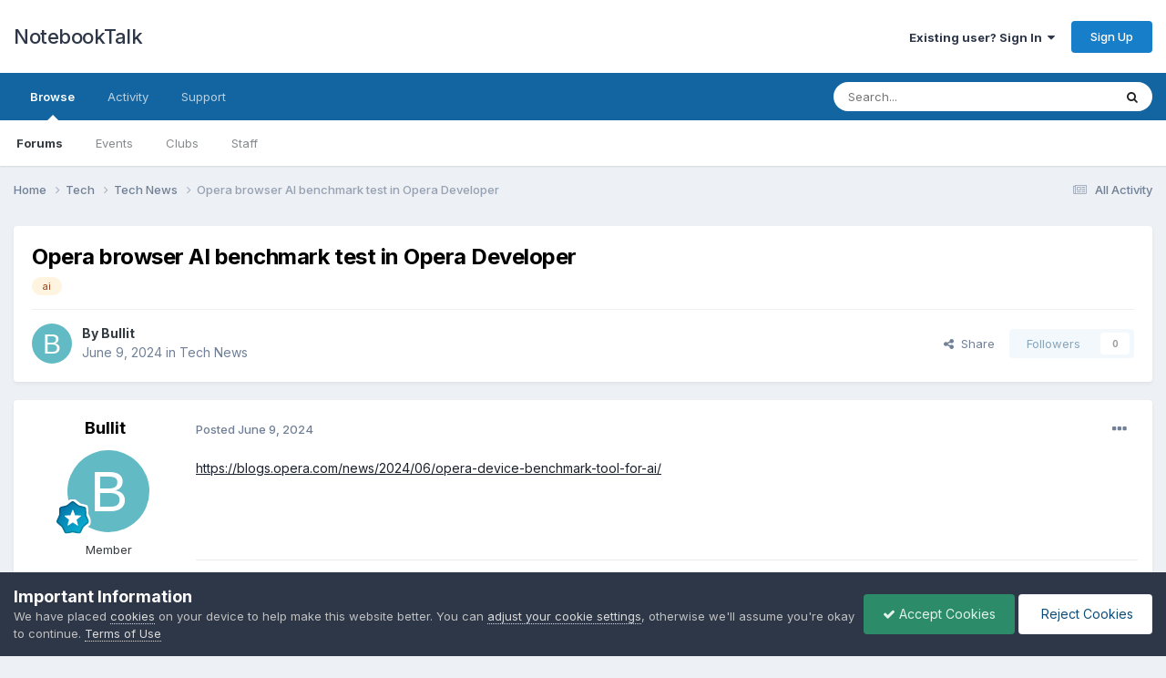

--- FILE ---
content_type: text/html;charset=UTF-8
request_url: https://notebooktalk.net/topic/2329-opera-browser-ai-benchmark-test-in-opera-developer/
body_size: 10728
content:
<!DOCTYPE html>
<html lang="en-US" dir="ltr">
	<head>
		<meta charset="utf-8">
        
		<title>Opera browser AI benchmark test in Opera Developer - Tech News - NotebookTalk</title>
		
		
		
		

	<meta name="viewport" content="width=device-width, initial-scale=1">


	
	


	<meta name="twitter:card" content="summary" />




	
		
			
				<meta property="og:title" content="Opera browser AI benchmark test in Opera Developer">
			
		
	

	
		
			
				<meta property="og:type" content="website">
			
		
	

	
		
			
				<meta property="og:url" content="https://notebooktalk.net/topic/2329-opera-browser-ai-benchmark-test-in-opera-developer/">
			
		
	

	
		
			
				<meta name="description" content="https://blogs.opera.com/news/2024/06/opera-device-benchmark-tool-for-ai/">
			
		
	

	
		
			
				<meta property="og:description" content="https://blogs.opera.com/news/2024/06/opera-device-benchmark-tool-for-ai/">
			
		
	

	
		
			
				<meta property="og:updated_time" content="2024-06-09T22:03:10Z">
			
		
	

	
		
			
				<meta name="keywords" content="ai">
			
		
	

	
		
			
				<meta property="og:site_name" content="NotebookTalk">
			
		
	

	
		
			
				<meta property="og:locale" content="en_US">
			
		
	


	
		<link rel="canonical" href="https://notebooktalk.net/topic/2329-opera-browser-ai-benchmark-test-in-opera-developer/" />
	





<link rel="manifest" href="https://notebooktalk.net/manifest.webmanifest/">
<meta name="msapplication-config" content="https://notebooktalk.net/browserconfig.xml/">
<meta name="msapplication-starturl" content="/">
<meta name="application-name" content="NotebookTalk">
<meta name="apple-mobile-web-app-title" content="NotebookTalk">

	<meta name="theme-color" content="#ffffff">



	<link rel="mask-icon" href="https://notebooktalk.net/uploads/monthly_2022_09/id-190382---laptop-eye-contact.svg?v=1717019869" color="#ffffff">








<link rel="preload" href="//notebooktalk.net/applications/core/interface/font/fontawesome-webfont.woff2?v=4.7.0" as="font" crossorigin="anonymous">
		


	<link rel="preconnect" href="https://fonts.googleapis.com">
	<link rel="preconnect" href="https://fonts.gstatic.com" crossorigin>
	
		<link href="https://fonts.googleapis.com/css2?family=Inter:wght@300;400;500;600;700&display=swap" rel="stylesheet">
	



	<link rel='stylesheet' href='https://notebooktalk.net/uploads/css_built_11/341e4a57816af3ba440d891ca87450ff_framework.css?v=0299ba86881717019964' media='all'>

	<link rel='stylesheet' href='https://notebooktalk.net/uploads/css_built_11/05e81b71abe4f22d6eb8d1a929494829_responsive.css?v=0299ba86881717019964' media='all'>

	<link rel='stylesheet' href='https://notebooktalk.net/uploads/css_built_11/90eb5adf50a8c640f633d47fd7eb1778_core.css?v=0299ba86881717019964' media='all'>

	<link rel='stylesheet' href='https://notebooktalk.net/uploads/css_built_11/5a0da001ccc2200dc5625c3f3934497d_core_responsive.css?v=0299ba86881717019964' media='all'>

	<link rel='stylesheet' href='https://notebooktalk.net/uploads/css_built_11/62e269ced0fdab7e30e026f1d30ae516_forums.css?v=0299ba86881717019964' media='all'>

	<link rel='stylesheet' href='https://notebooktalk.net/uploads/css_built_11/76e62c573090645fb99a15a363d8620e_forums_responsive.css?v=0299ba86881717019964' media='all'>

	<link rel='stylesheet' href='https://notebooktalk.net/uploads/css_built_11/ebdea0c6a7dab6d37900b9190d3ac77b_topics.css?v=0299ba86881717019964' media='all'>





<link rel='stylesheet' href='https://notebooktalk.net/uploads/css_built_11/258adbb6e4f3e83cd3b355f84e3fa002_custom.css?v=0299ba86881717019964' media='all'>




		
		

	
	<link rel='shortcut icon' href='https://notebooktalk.net/uploads/monthly_2022_09/favicon.ico' type="image/x-icon">

	</head>
	<body class="ipsApp ipsApp_front ipsJS_none ipsClearfix" data-controller="core.front.core.app"  data-message=""  data-pageapp="forums" data-pagelocation="front" data-pagemodule="forums" data-pagecontroller="topic" data-pageid="2329"   >
		
        

        

		<a href="#ipsLayout_mainArea" class="ipsHide" title="Go to main content on this page" accesskey="m">Jump to content</a>
		





		<div id="ipsLayout_header" class="ipsClearfix">
			<header>
				<div class="ipsLayout_container">
					

<a href='https://notebooktalk.net/' id='elSiteTitle' accesskey='1'>NotebookTalk</a>

					
						

	<ul id="elUserNav" class="ipsList_inline cSignedOut ipsResponsive_showDesktop">
		
        
		
        
        
            
            <li id="elSignInLink">
                <a href="https://notebooktalk.net/login/" data-ipsmenu-closeonclick="false" data-ipsmenu id="elUserSignIn">
                    Existing user? Sign In  <i class="fa fa-caret-down"></i>
                </a>
                
<div id='elUserSignIn_menu' class='ipsMenu ipsMenu_auto ipsHide'>
	<form accept-charset='utf-8' method='post' action='https://notebooktalk.net/login/'>
		<input type="hidden" name="csrfKey" value="ac167a3a5442611c67ed001bda53207c">
		<input type="hidden" name="ref" value="aHR0cHM6Ly9ub3RlYm9va3RhbGsubmV0L3RvcGljLzIzMjktb3BlcmEtYnJvd3Nlci1haS1iZW5jaG1hcmstdGVzdC1pbi1vcGVyYS1kZXZlbG9wZXIv">
		<div data-role="loginForm">
			
			
			
				
<div class="ipsPad ipsForm ipsForm_vertical">
	<h4 class="ipsType_sectionHead">Sign In</h4>
	<br><br>
	<ul class='ipsList_reset'>
		<li class="ipsFieldRow ipsFieldRow_noLabel ipsFieldRow_fullWidth">
			
			
				<input type="email" placeholder="Email Address" name="auth" autocomplete="email">
			
		</li>
		<li class="ipsFieldRow ipsFieldRow_noLabel ipsFieldRow_fullWidth">
			<input type="password" placeholder="Password" name="password" autocomplete="current-password">
		</li>
		<li class="ipsFieldRow ipsFieldRow_checkbox ipsClearfix">
			<span class="ipsCustomInput">
				<input type="checkbox" name="remember_me" id="remember_me_checkbox" value="1" checked aria-checked="true">
				<span></span>
			</span>
			<div class="ipsFieldRow_content">
				<label class="ipsFieldRow_label" for="remember_me_checkbox">Remember me</label>
				<span class="ipsFieldRow_desc">Not recommended on shared computers</span>
			</div>
		</li>
		<li class="ipsFieldRow ipsFieldRow_fullWidth">
			<button type="submit" name="_processLogin" value="usernamepassword" class="ipsButton ipsButton_primary ipsButton_small" id="elSignIn_submit">Sign In</button>
			
				<p class="ipsType_right ipsType_small">
					
						<a href='https://notebooktalk.net/lostpassword/' >
					
					Forgot your password?</a>
				</p>
			
		</li>
	</ul>
</div>
			
		</div>
	</form>
</div>
            </li>
            
        
		
			<li>
				
					<a href="https://notebooktalk.net/register/" data-ipsdialog data-ipsdialog-size="narrow" data-ipsdialog-title="Sign Up"  id="elRegisterButton" class="ipsButton ipsButton_normal ipsButton_primary">Sign Up</a>
				
			</li>
		
	</ul>

						
<ul class='ipsMobileHamburger ipsList_reset ipsResponsive_hideDesktop'>
	<li data-ipsDrawer data-ipsDrawer-drawerElem='#elMobileDrawer'>
		<a href='#' >
			
			
				
			
			
			
			<i class='fa fa-navicon'></i>
		</a>
	</li>
</ul>
					
				</div>
			</header>
			

	<nav data-controller='core.front.core.navBar' class=' ipsResponsive_showDesktop'>
		<div class='ipsNavBar_primary ipsLayout_container '>
			<ul data-role="primaryNavBar" class='ipsClearfix'>
				


	
		
		
			
		
		<li class='ipsNavBar_active' data-active id='elNavSecondary_1' data-role="navBarItem" data-navApp="core" data-navExt="CustomItem">
			
			
				<a href="https://notebooktalk.net"  data-navItem-id="1" data-navDefault>
					Browse<span class='ipsNavBar_active__identifier'></span>
				</a>
			
			
				<ul class='ipsNavBar_secondary ' data-role='secondaryNavBar'>
					


	
		
		
			
		
		<li class='ipsNavBar_active' data-active id='elNavSecondary_10' data-role="navBarItem" data-navApp="forums" data-navExt="Forums">
			
			
				<a href="https://notebooktalk.net"  data-navItem-id="10" data-navDefault>
					Forums<span class='ipsNavBar_active__identifier'></span>
				</a>
			
			
		</li>
	
	

	
		
		
		<li  id='elNavSecondary_11' data-role="navBarItem" data-navApp="calendar" data-navExt="Calendar">
			
			
				<a href="https://notebooktalk.net/events/"  data-navItem-id="11" >
					Events<span class='ipsNavBar_active__identifier'></span>
				</a>
			
			
		</li>
	
	

	
		
		
		<li  id='elNavSecondary_3' data-role="navBarItem" data-navApp="core" data-navExt="Clubs">
			
			
				<a href="https://notebooktalk.net/clubs/"  data-navItem-id="3" >
					Clubs<span class='ipsNavBar_active__identifier'></span>
				</a>
			
			
		</li>
	
	

	
		
		
		<li  id='elNavSecondary_14' data-role="navBarItem" data-navApp="core" data-navExt="StaffDirectory">
			
			
				<a href="https://notebooktalk.net/staff/"  data-navItem-id="14" >
					Staff<span class='ipsNavBar_active__identifier'></span>
				</a>
			
			
		</li>
	
	

	
	

					<li class='ipsHide' id='elNavigationMore_1' data-role='navMore'>
						<a href='#' data-ipsMenu data-ipsMenu-appendTo='#elNavigationMore_1' id='elNavigationMore_1_dropdown'>More <i class='fa fa-caret-down'></i></a>
						<ul class='ipsHide ipsMenu ipsMenu_auto' id='elNavigationMore_1_dropdown_menu' data-role='moreDropdown'></ul>
					</li>
				</ul>
			
		</li>
	
	

	
		
		
		<li  id='elNavSecondary_2' data-role="navBarItem" data-navApp="core" data-navExt="CustomItem">
			
			
				<a href="https://notebooktalk.net/discover/"  data-navItem-id="2" >
					Activity<span class='ipsNavBar_active__identifier'></span>
				</a>
			
			
				<ul class='ipsNavBar_secondary ipsHide' data-role='secondaryNavBar'>
					


	
		
		
		<li  id='elNavSecondary_4' data-role="navBarItem" data-navApp="core" data-navExt="AllActivity">
			
			
				<a href="https://notebooktalk.net/discover/"  data-navItem-id="4" >
					All Activity<span class='ipsNavBar_active__identifier'></span>
				</a>
			
			
		</li>
	
	

	
	

	
	

	
	

	
		
		
		<li  id='elNavSecondary_8' data-role="navBarItem" data-navApp="core" data-navExt="Search">
			
			
				<a href="https://notebooktalk.net/search/"  data-navItem-id="8" >
					Search<span class='ipsNavBar_active__identifier'></span>
				</a>
			
			
		</li>
	
	

					<li class='ipsHide' id='elNavigationMore_2' data-role='navMore'>
						<a href='#' data-ipsMenu data-ipsMenu-appendTo='#elNavigationMore_2' id='elNavigationMore_2_dropdown'>More <i class='fa fa-caret-down'></i></a>
						<ul class='ipsHide ipsMenu ipsMenu_auto' id='elNavigationMore_2_dropdown_menu' data-role='moreDropdown'></ul>
					</li>
				</ul>
			
		</li>
	
	

	
	

	
		
		
		<li  id='elNavSecondary_31' data-role="navBarItem" data-navApp="core" data-navExt="CustomItem">
			
			
				<a href="https://notebooktalk.net/support/"  data-navItem-id="31" >
					Support<span class='ipsNavBar_active__identifier'></span>
				</a>
			
			
				<ul class='ipsNavBar_secondary ipsHide' data-role='secondaryNavBar'>
					


	
	

	
	

					<li class='ipsHide' id='elNavigationMore_31' data-role='navMore'>
						<a href='#' data-ipsMenu data-ipsMenu-appendTo='#elNavigationMore_31' id='elNavigationMore_31_dropdown'>More <i class='fa fa-caret-down'></i></a>
						<ul class='ipsHide ipsMenu ipsMenu_auto' id='elNavigationMore_31_dropdown_menu' data-role='moreDropdown'></ul>
					</li>
				</ul>
			
		</li>
	
	

				<li class='ipsHide' id='elNavigationMore' data-role='navMore'>
					<a href='#' data-ipsMenu data-ipsMenu-appendTo='#elNavigationMore' id='elNavigationMore_dropdown'>More</a>
					<ul class='ipsNavBar_secondary ipsHide' data-role='secondaryNavBar'>
						<li class='ipsHide' id='elNavigationMore_more' data-role='navMore'>
							<a href='#' data-ipsMenu data-ipsMenu-appendTo='#elNavigationMore_more' id='elNavigationMore_more_dropdown'>More <i class='fa fa-caret-down'></i></a>
							<ul class='ipsHide ipsMenu ipsMenu_auto' id='elNavigationMore_more_dropdown_menu' data-role='moreDropdown'></ul>
						</li>
					</ul>
				</li>
			</ul>
			

	<div id="elSearchWrapper">
		<div id='elSearch' data-controller="core.front.core.quickSearch">
			<form accept-charset='utf-8' action='//notebooktalk.net/search/?do=quicksearch' method='post'>
                <input type='search' id='elSearchField' placeholder='Search...' name='q' autocomplete='off' aria-label='Search'>
                <details class='cSearchFilter'>
                    <summary class='cSearchFilter__text'></summary>
                    <ul class='cSearchFilter__menu'>
                        
                        <li><label><input type="radio" name="type" value="all" ><span class='cSearchFilter__menuText'>Everywhere</span></label></li>
                        
                            
                                <li><label><input type="radio" name="type" value='contextual_{&quot;type&quot;:&quot;forums_topic&quot;,&quot;nodes&quot;:59}' checked><span class='cSearchFilter__menuText'>This Forum</span></label></li>
                            
                                <li><label><input type="radio" name="type" value='contextual_{&quot;type&quot;:&quot;forums_topic&quot;,&quot;item&quot;:2329}' checked><span class='cSearchFilter__menuText'>This Topic</span></label></li>
                            
                        
                        
                            <li><label><input type="radio" name="type" value="core_statuses_status"><span class='cSearchFilter__menuText'>Status Updates</span></label></li>
                        
                            <li><label><input type="radio" name="type" value="forums_topic"><span class='cSearchFilter__menuText'>Topics</span></label></li>
                        
                            <li><label><input type="radio" name="type" value="calendar_event"><span class='cSearchFilter__menuText'>Events</span></label></li>
                        
                            <li><label><input type="radio" name="type" value="cms_pages_pageitem"><span class='cSearchFilter__menuText'>Pages</span></label></li>
                        
                            <li><label><input type="radio" name="type" value="core_members"><span class='cSearchFilter__menuText'>Members</span></label></li>
                        
                    </ul>
                </details>
				<button class='cSearchSubmit' type="submit" aria-label='Search'><i class="fa fa-search"></i></button>
			</form>
		</div>
	</div>

		</div>
	</nav>

			
<ul id='elMobileNav' class='ipsResponsive_hideDesktop' data-controller='core.front.core.mobileNav'>
	
		
			
			
				
				
			
				
					<li id='elMobileBreadcrumb'>
						<a href='https://notebooktalk.net/forum/59-tech-news/'>
							<span>Tech News</span>
						</a>
					</li>
				
				
			
				
				
			
		
	
	
	
	<li >
		<a data-action="defaultStream" href='https://notebooktalk.net/discover/'><i class="fa fa-newspaper-o" aria-hidden="true"></i></a>
	</li>

	

	
		<li class='ipsJS_show'>
			<a href='https://notebooktalk.net/search/'><i class='fa fa-search'></i></a>
		</li>
	
</ul>
		</div>
		<main id="ipsLayout_body" class="ipsLayout_container">
			<div id="ipsLayout_contentArea">
				<div id="ipsLayout_contentWrapper">
					
<nav class='ipsBreadcrumb ipsBreadcrumb_top ipsFaded_withHover'>
	

	<ul class='ipsList_inline ipsPos_right'>
		
		<li >
			<a data-action="defaultStream" class='ipsType_light '  href='https://notebooktalk.net/discover/'><i class="fa fa-newspaper-o" aria-hidden="true"></i> <span>All Activity</span></a>
		</li>
		
	</ul>

	<ul data-role="breadcrumbList">
		<li>
			<a title="Home" href='https://notebooktalk.net/'>
				<span>Home <i class='fa fa-angle-right'></i></span>
			</a>
		</li>
		
		
			<li>
				
					<a href='https://notebooktalk.net/forum/37-tech/'>
						<span>Tech <i class='fa fa-angle-right' aria-hidden="true"></i></span>
					</a>
				
			</li>
		
			<li>
				
					<a href='https://notebooktalk.net/forum/59-tech-news/'>
						<span>Tech News <i class='fa fa-angle-right' aria-hidden="true"></i></span>
					</a>
				
			</li>
		
			<li>
				
					Opera browser AI benchmark test in Opera Developer
				
			</li>
		
	</ul>
</nav>
					
					<div id="ipsLayout_mainArea">
						
						
						
						

	




						



<div class="ipsPageHeader ipsResponsive_pull ipsBox ipsPadding sm:ipsPadding:half ipsMargin_bottom">
		
	
	<div class="ipsFlex ipsFlex-ai:center ipsFlex-fw:wrap ipsGap:4">
		<div class="ipsFlex-flex:11">
			<h1 class="ipsType_pageTitle ipsContained_container">
				

				
				
					<span class="ipsType_break ipsContained">
						<span>Opera browser AI benchmark test in Opera Developer</span>
					</span>
				
			</h1>
			
			
				


	
		<ul class='ipsTags ipsList_inline ' >
			
				
					

<li >
	
	<a href="https://notebooktalk.net/tags/ai/" class='ipsTag' title="Find other content tagged with 'ai'" rel="tag" data-tag-label="ai"><span>ai</span></a>
	
</li>
				
			
			
		</ul>
		
	

			
		</div>
		
	</div>
	<hr class="ipsHr">
	<div class="ipsPageHeader__meta ipsFlex ipsFlex-jc:between ipsFlex-ai:center ipsFlex-fw:wrap ipsGap:3">
		<div class="ipsFlex-flex:11">
			<div class="ipsPhotoPanel ipsPhotoPanel_mini ipsPhotoPanel_notPhone ipsClearfix">
				


	<a href="https://notebooktalk.net/profile/481-bullit/" rel="nofollow" data-ipsHover data-ipsHover-width="370" data-ipsHover-target="https://notebooktalk.net/profile/481-bullit/?do=hovercard" class="ipsUserPhoto ipsUserPhoto_mini" title="Go to Bullit's profile">
		<img src='data:image/svg+xml,%3Csvg%20xmlns%3D%22http%3A%2F%2Fwww.w3.org%2F2000%2Fsvg%22%20viewBox%3D%220%200%201024%201024%22%20style%3D%22background%3A%2362bac4%22%3E%3Cg%3E%3Ctext%20text-anchor%3D%22middle%22%20dy%3D%22.35em%22%20x%3D%22512%22%20y%3D%22512%22%20fill%3D%22%23ffffff%22%20font-size%3D%22700%22%20font-family%3D%22-apple-system%2C%20BlinkMacSystemFont%2C%20Roboto%2C%20Helvetica%2C%20Arial%2C%20sans-serif%22%3EB%3C%2Ftext%3E%3C%2Fg%3E%3C%2Fsvg%3E' alt='Bullit' loading="lazy">
	</a>

				<div>
					<p class="ipsType_reset ipsType_blendLinks">
						<span class="ipsType_normal">
						
							<strong>By 


<a href='https://notebooktalk.net/profile/481-bullit/' rel="nofollow" data-ipsHover data-ipsHover-width='370' data-ipsHover-target='https://notebooktalk.net/profile/481-bullit/?do=hovercard&amp;referrer=https%253A%252F%252Fnotebooktalk.net%252Ftopic%252F2329-opera-browser-ai-benchmark-test-in-opera-developer%252F' title="Go to Bullit's profile" class="ipsType_break">Bullit</a></strong><br>
							<span class="ipsType_light"><time datetime='2024-06-09T22:03:10Z' title='06/09/2024 10:03  PM' data-short='1 yr'>June 9, 2024</time> in <a href="https://notebooktalk.net/forum/59-tech-news/">Tech News</a></span>
						
						</span>
					</p>
				</div>
			</div>
		</div>
		
			<div class="ipsFlex-flex:01 ipsResponsive_hidePhone">
				<div class="ipsShareLinks">
					
						


    <a href='#elShareItem_606334921_menu' id='elShareItem_606334921' data-ipsMenu class='ipsShareButton ipsButton ipsButton_verySmall ipsButton_link ipsButton_link--light'>
        <span><i class='fa fa-share-alt'></i></span> &nbsp;Share
    </a>

    <div class='ipsPadding ipsMenu ipsMenu_auto ipsHide' id='elShareItem_606334921_menu' data-controller="core.front.core.sharelink">
        <ul class='ipsList_inline'>
            
                <li>
<a href="https://x.com/share?url=https%3A%2F%2Fnotebooktalk.net%2Ftopic%2F2329-opera-browser-ai-benchmark-test-in-opera-developer%2F" class="cShareLink cShareLink_x" target="_blank" data-role="shareLink" title='Share on X' data-ipsTooltip rel='nofollow noopener'>
    <i class="fa fa-x"></i>
</a></li>
            
                <li>
<a href="https://www.facebook.com/sharer/sharer.php?u=https%3A%2F%2Fnotebooktalk.net%2Ftopic%2F2329-opera-browser-ai-benchmark-test-in-opera-developer%2F" class="cShareLink cShareLink_facebook" target="_blank" data-role="shareLink" title='Share on Facebook' data-ipsTooltip rel='noopener nofollow'>
	<i class="fa fa-facebook"></i>
</a></li>
            
                <li>
<a href="https://www.reddit.com/submit?url=https%3A%2F%2Fnotebooktalk.net%2Ftopic%2F2329-opera-browser-ai-benchmark-test-in-opera-developer%2F&amp;title=Opera+browser+AI+benchmark+test+in+Opera+Developer" rel="nofollow noopener" class="cShareLink cShareLink_reddit" target="_blank" title='Share on Reddit' data-ipsTooltip>
	<i class="fa fa-reddit"></i>
</a></li>
            
                <li>
<a href="https://www.linkedin.com/shareArticle?mini=true&amp;url=https%3A%2F%2Fnotebooktalk.net%2Ftopic%2F2329-opera-browser-ai-benchmark-test-in-opera-developer%2F&amp;title=Opera+browser+AI+benchmark+test+in+Opera+Developer" rel="nofollow noopener" class="cShareLink cShareLink_linkedin" target="_blank" data-role="shareLink" title='Share on LinkedIn' data-ipsTooltip>
	<i class="fa fa-linkedin"></i>
</a></li>
            
        </ul>
        
            <hr class='ipsHr'>
            <button class='ipsHide ipsButton ipsButton_verySmall ipsButton_light ipsButton_fullWidth ipsMargin_top:half' data-controller='core.front.core.webshare' data-role='webShare' data-webShareTitle='Opera browser AI benchmark test in Opera Developer' data-webShareText='Opera browser AI benchmark test in Opera Developer' data-webShareUrl='https://notebooktalk.net/topic/2329-opera-browser-ai-benchmark-test-in-opera-developer/'>More sharing options...</button>
        
    </div>

					
					
                    

					



					



<div data-followApp='forums' data-followArea='topic' data-followID='2329' data-controller='core.front.core.followButton'>
	

	<a href='https://notebooktalk.net/login/' rel="nofollow" class="ipsFollow ipsPos_middle ipsButton ipsButton_light ipsButton_verySmall ipsButton_disabled" data-role="followButton" data-ipsTooltip title='Sign in to follow this'>
		<span>Followers</span>
		<span class='ipsCommentCount'>0</span>
	</a>

</div>
				</div>
			</div>
					
	</div>
	
	
</div>








<div class="ipsClearfix">
	<ul class="ipsToolList ipsToolList_horizontal ipsClearfix ipsSpacer_both ipsResponsive_hidePhone">
		
		
		
	</ul>
</div>

<div id="comments" data-controller="core.front.core.commentFeed,forums.front.topic.view, core.front.core.ignoredComments" data-autopoll data-baseurl="https://notebooktalk.net/topic/2329-opera-browser-ai-benchmark-test-in-opera-developer/" data-lastpage data-feedid="topic-2329" class="cTopic ipsClear ipsSpacer_top">
	
			
	

	

<div data-controller='core.front.core.recommendedComments' data-url='https://notebooktalk.net/topic/2329-opera-browser-ai-benchmark-test-in-opera-developer/?recommended=comments' class='ipsRecommendedComments ipsHide'>
	<div data-role="recommendedComments">
		<h2 class='ipsType_sectionHead ipsType_large ipsType_bold ipsMargin_bottom'>Recommended Posts</h2>
		
	</div>
</div>
	
	<div id="elPostFeed" data-role="commentFeed" data-controller="core.front.core.moderation" >
		<form action="https://notebooktalk.net/topic/2329-opera-browser-ai-benchmark-test-in-opera-developer/?csrfKey=ac167a3a5442611c67ed001bda53207c&amp;do=multimodComment" method="post" data-ipspageaction data-role="moderationTools">
			
			
				

					

					
					



<a id='comment-48004'></a>
<article  id='elComment_48004' class='cPost ipsBox ipsResponsive_pull  ipsComment  ipsComment_parent ipsClearfix ipsClear ipsColumns ipsColumns_noSpacing ipsColumns_collapsePhone    '>
	

	

	<div class='cAuthorPane_mobile ipsResponsive_showPhone'>
		<div class='cAuthorPane_photo'>
			<div class='cAuthorPane_photoWrap'>
				


	<a href="https://notebooktalk.net/profile/481-bullit/" rel="nofollow" data-ipsHover data-ipsHover-width="370" data-ipsHover-target="https://notebooktalk.net/profile/481-bullit/?do=hovercard" class="ipsUserPhoto ipsUserPhoto_large" title="Go to Bullit's profile">
		<img src='data:image/svg+xml,%3Csvg%20xmlns%3D%22http%3A%2F%2Fwww.w3.org%2F2000%2Fsvg%22%20viewBox%3D%220%200%201024%201024%22%20style%3D%22background%3A%2362bac4%22%3E%3Cg%3E%3Ctext%20text-anchor%3D%22middle%22%20dy%3D%22.35em%22%20x%3D%22512%22%20y%3D%22512%22%20fill%3D%22%23ffffff%22%20font-size%3D%22700%22%20font-family%3D%22-apple-system%2C%20BlinkMacSystemFont%2C%20Roboto%2C%20Helvetica%2C%20Arial%2C%20sans-serif%22%3EB%3C%2Ftext%3E%3C%2Fg%3E%3C%2Fsvg%3E' alt='Bullit' loading="lazy">
	</a>

				
				
					<a href="https://notebooktalk.net/profile/481-bullit/badges/" rel="nofollow">
						
<img src='https://notebooktalk.net/uploads/monthly_2022_01/9_RisingStar.svg' loading="lazy" alt="Rising Star" class="cAuthorPane_badge cAuthorPane_badge--rank ipsOutline ipsOutline:2px" data-ipsTooltip title="Rank: Rising Star (9/14)">
					</a>
				
			</div>
		</div>
		<div class='cAuthorPane_content'>
			<h3 class='ipsType_sectionHead cAuthorPane_author ipsType_break ipsType_blendLinks ipsFlex ipsFlex-ai:center'>
				


<a href='https://notebooktalk.net/profile/481-bullit/' rel="nofollow" data-ipsHover data-ipsHover-width='370' data-ipsHover-target='https://notebooktalk.net/profile/481-bullit/?do=hovercard&amp;referrer=https%253A%252F%252Fnotebooktalk.net%252Ftopic%252F2329-opera-browser-ai-benchmark-test-in-opera-developer%252F' title="Go to Bullit's profile" class="ipsType_break">Bullit</a>
			</h3>
			<div class='ipsType_light ipsType_reset'>
				<a href='https://notebooktalk.net/topic/2329-opera-browser-ai-benchmark-test-in-opera-developer/?do=findComment&amp;comment=48004' rel="nofollow" class='ipsType_blendLinks'>Posted <time datetime='2024-06-09T22:03:10Z' title='06/09/2024 10:03  PM' data-short='1 yr'>June 9, 2024</time></a>
				
			</div>
		</div>
	</div>
	<aside class='ipsComment_author cAuthorPane ipsColumn ipsColumn_medium ipsResponsive_hidePhone'>
		<h3 class='ipsType_sectionHead cAuthorPane_author ipsType_blendLinks ipsType_break'><strong>


<a href='https://notebooktalk.net/profile/481-bullit/' rel="nofollow" data-ipsHover data-ipsHover-width='370' data-ipsHover-target='https://notebooktalk.net/profile/481-bullit/?do=hovercard&amp;referrer=https%253A%252F%252Fnotebooktalk.net%252Ftopic%252F2329-opera-browser-ai-benchmark-test-in-opera-developer%252F' title="Go to Bullit's profile" class="ipsType_break">Bullit</a></strong>
			
		</h3>
		<ul class='cAuthorPane_info ipsList_reset'>
			<li data-role='photo' class='cAuthorPane_photo'>
				<div class='cAuthorPane_photoWrap'>
					


	<a href="https://notebooktalk.net/profile/481-bullit/" rel="nofollow" data-ipsHover data-ipsHover-width="370" data-ipsHover-target="https://notebooktalk.net/profile/481-bullit/?do=hovercard" class="ipsUserPhoto ipsUserPhoto_large" title="Go to Bullit's profile">
		<img src='data:image/svg+xml,%3Csvg%20xmlns%3D%22http%3A%2F%2Fwww.w3.org%2F2000%2Fsvg%22%20viewBox%3D%220%200%201024%201024%22%20style%3D%22background%3A%2362bac4%22%3E%3Cg%3E%3Ctext%20text-anchor%3D%22middle%22%20dy%3D%22.35em%22%20x%3D%22512%22%20y%3D%22512%22%20fill%3D%22%23ffffff%22%20font-size%3D%22700%22%20font-family%3D%22-apple-system%2C%20BlinkMacSystemFont%2C%20Roboto%2C%20Helvetica%2C%20Arial%2C%20sans-serif%22%3EB%3C%2Ftext%3E%3C%2Fg%3E%3C%2Fsvg%3E' alt='Bullit' loading="lazy">
	</a>

					
					
						
<img src='https://notebooktalk.net/uploads/monthly_2022_01/9_RisingStar.svg' loading="lazy" alt="Rising Star" class="cAuthorPane_badge cAuthorPane_badge--rank ipsOutline ipsOutline:2px" data-ipsTooltip title="Rank: Rising Star (9/14)">
					
				</div>
			</li>
			
				<li data-role='group'>Member</li>
				
			
			
				<li data-role='stats' class='ipsMargin_top'>
					<ul class="ipsList_reset ipsType_light ipsFlex ipsFlex-ai:center ipsFlex-jc:center ipsGap_row:2 cAuthorPane_stats">
						<li>
							
								<a href="https://notebooktalk.net/profile/481-bullit/content/" rel="nofollow" title="414 posts" data-ipsTooltip class="ipsType_blendLinks">
							
								<i class="fa fa-comment"></i> 414
							
								</a>
							
						</li>
						
					</ul>
				</li>
			
			
				

			
		</ul>
	</aside>
	<div class='ipsColumn ipsColumn_fluid ipsMargin:none'>
		

<div id='comment-48004_wrap' data-controller='core.front.core.comment' data-commentApp='forums' data-commentType='forums' data-commentID="48004" data-quoteData='{&quot;userid&quot;:481,&quot;username&quot;:&quot;Bullit&quot;,&quot;timestamp&quot;:1717970590,&quot;contentapp&quot;:&quot;forums&quot;,&quot;contenttype&quot;:&quot;forums&quot;,&quot;contentid&quot;:2329,&quot;contentclass&quot;:&quot;forums_Topic&quot;,&quot;contentcommentid&quot;:48004}' class='ipsComment_content ipsType_medium'>

	<div class='ipsComment_meta ipsType_light ipsFlex ipsFlex-ai:center ipsFlex-jc:between ipsFlex-fd:row-reverse'>
		<div class='ipsType_light ipsType_reset ipsType_blendLinks ipsComment_toolWrap'>
			<div class='ipsResponsive_hidePhone ipsComment_badges'>
				<ul class='ipsList_reset ipsFlex ipsFlex-jc:end ipsFlex-fw:wrap ipsGap:2 ipsGap_row:1'>
					
					
					
					
					
				</ul>
			</div>
			<ul class='ipsList_reset ipsComment_tools'>
				<li>
					<a href='#elControls_48004_menu' class='ipsComment_ellipsis' id='elControls_48004' title='More options...' data-ipsMenu data-ipsMenu-appendTo='#comment-48004_wrap'><i class='fa fa-ellipsis-h'></i></a>
					<ul id='elControls_48004_menu' class='ipsMenu ipsMenu_narrow ipsHide'>
						
						
							<li class='ipsMenu_item'><a href='https://notebooktalk.net/topic/2329-opera-browser-ai-benchmark-test-in-opera-developer/' title='Share this post' data-ipsDialog data-ipsDialog-size='narrow' data-ipsDialog-content='#elShareComment_48004_menu' data-ipsDialog-title="Share this post" id='elSharePost_48004' data-role='shareComment'>Share</a></li>
						
                        
						
						
						
							
								
							
							
							
							
							
							
						
					</ul>
				</li>
				
			</ul>
		</div>

		<div class='ipsType_reset ipsResponsive_hidePhone'>
			<a href='https://notebooktalk.net/topic/2329-opera-browser-ai-benchmark-test-in-opera-developer/?do=findComment&amp;comment=48004' rel="nofollow" class='ipsType_blendLinks'>Posted <time datetime='2024-06-09T22:03:10Z' title='06/09/2024 10:03  PM' data-short='1 yr'>June 9, 2024</time></a>
			
			<span class='ipsResponsive_hidePhone'>
				
				
			</span>
		</div>
	</div>

	

    

	<div class='cPost_contentWrap'>
		
		<div data-role='commentContent' class='ipsType_normal ipsType_richText ipsPadding_bottom ipsContained' data-controller='core.front.core.lightboxedImages'>
			<p>
	<a href="https://blogs.opera.com/news/2024/06/opera-device-benchmark-tool-for-ai/" rel="external nofollow">https://blogs.opera.com/news/2024/06/opera-device-benchmark-tool-for-ai/</a>
</p>


			
		</div>

		
			<div class='ipsItemControls'>
				
					
						

	<div data-controller='core.front.core.reaction' class='ipsItemControls_right ipsClearfix '>	
		<div class='ipsReact ipsPos_right'>
			
				
				<div class='ipsReact_blurb ' data-role='reactionBlurb'>
					
						

	
	<ul class='ipsReact_reactions'>
		
		
			
				
				<li class='ipsReact_reactCount'>
					
						<span data-ipsTooltip title="Thumb Up">
					
							<span>
								<img src='https://notebooktalk.net/uploads/reactions/thumbs-up-100.png' alt="Thumb Up" loading="lazy">
							</span>
							<span>
								1
							</span>
					
						</span>
					
				</li>
			
		
	</ul>

					
				</div>
			
			
			
		</div>
	</div>

					
				
				<ul class='ipsComment_controls ipsClearfix ipsItemControls_left' data-role="commentControls">
					
						
						
						
						
												
					
					<li class='ipsHide' data-role='commentLoading'>
						<span class='ipsLoading ipsLoading_tiny ipsLoading_noAnim'></span>
					</li>
				</ul>
			</div>
		

		
	</div>

	

	



<div class='ipsPadding ipsHide cPostShareMenu' id='elShareComment_48004_menu'>
	<h5 class='ipsType_normal ipsType_reset'>Link to comment</h5>
	
		
	
	
	
	
	<input type='text' value='https://notebooktalk.net/topic/2329-opera-browser-ai-benchmark-test-in-opera-developer/' class='ipsField_fullWidth'>

	
	<h5 class='ipsType_normal ipsType_reset ipsSpacer_top'>Share on other sites</h5>
	

	<ul class='ipsList_inline ipsList_noSpacing ipsClearfix' data-controller="core.front.core.sharelink">
		
			<li>
<a href="https://x.com/share?url=https%3A%2F%2Fnotebooktalk.net%2Ftopic%2F2329-opera-browser-ai-benchmark-test-in-opera-developer%2F%3Fdo%3DfindComment%26comment%3D48004" class="cShareLink cShareLink_x" target="_blank" data-role="shareLink" title='Share on X' data-ipsTooltip rel='nofollow noopener'>
    <i class="fa fa-x"></i>
</a></li>
		
			<li>
<a href="https://www.facebook.com/sharer/sharer.php?u=https%3A%2F%2Fnotebooktalk.net%2Ftopic%2F2329-opera-browser-ai-benchmark-test-in-opera-developer%2F%3Fdo%3DfindComment%26comment%3D48004" class="cShareLink cShareLink_facebook" target="_blank" data-role="shareLink" title='Share on Facebook' data-ipsTooltip rel='noopener nofollow'>
	<i class="fa fa-facebook"></i>
</a></li>
		
			<li>
<a href="https://www.reddit.com/submit?url=https%3A%2F%2Fnotebooktalk.net%2Ftopic%2F2329-opera-browser-ai-benchmark-test-in-opera-developer%2F%3Fdo%3DfindComment%26comment%3D48004&amp;title=Opera+browser+AI+benchmark+test+in+Opera+Developer" rel="nofollow noopener" class="cShareLink cShareLink_reddit" target="_blank" title='Share on Reddit' data-ipsTooltip>
	<i class="fa fa-reddit"></i>
</a></li>
		
			<li>
<a href="https://www.linkedin.com/shareArticle?mini=true&amp;url=https%3A%2F%2Fnotebooktalk.net%2Ftopic%2F2329-opera-browser-ai-benchmark-test-in-opera-developer%2F%3Fdo%3DfindComment%26comment%3D48004&amp;title=Opera+browser+AI+benchmark+test+in+Opera+Developer" rel="nofollow noopener" class="cShareLink cShareLink_linkedin" target="_blank" data-role="shareLink" title='Share on LinkedIn' data-ipsTooltip>
	<i class="fa fa-linkedin"></i>
</a></li>
		
	</ul>


	<hr class='ipsHr'>
	<button class='ipsHide ipsButton ipsButton_small ipsButton_light ipsButton_fullWidth ipsMargin_top:half' data-controller='core.front.core.webshare' data-role='webShare' data-webShareTitle='Opera browser AI benchmark test in Opera Developer' data-webShareText='https://blogs.opera.com/news/2024/06/opera-device-benchmark-tool-for-ai/
 
' data-webShareUrl='https://notebooktalk.net/topic/2329-opera-browser-ai-benchmark-test-in-opera-developer/?do=findComment&amp;comment=48004'>More sharing options...</button>

	
</div>
</div>
	</div>
</article>
					
					
					
				
			
			
<input type="hidden" name="csrfKey" value="ac167a3a5442611c67ed001bda53207c" />


		</form>
	</div>

	
	
	
	
	
		<a id="replyForm"></a>
	<div data-role="replyArea" class="cTopicPostArea ipsBox ipsResponsive_pull ipsPadding cTopicPostArea_noSize ipsSpacer_top" >
			
				
				

<div>
	<input type="hidden" name="csrfKey" value="ac167a3a5442611c67ed001bda53207c">
	
		<div class='ipsType_center ipsPad cGuestTeaser'>
			
				<h2 class='ipsType_pageTitle'>Create an account or sign in to comment</h2>
				<p class='ipsType_light ipsType_normal ipsType_reset ipsSpacer_top ipsSpacer_half'>You need to be a member in order to leave a comment</p>
			
	
			<div class='ipsBox ipsPad ipsSpacer_top'>
				<div class='ipsGrid ipsGrid_collapsePhone'>
					<div class='ipsGrid_span6 cGuestTeaser_left'>
						<h2 class='ipsType_sectionHead'>Create an account</h2>
						<p class='ipsType_normal ipsType_reset ipsType_light ipsSpacer_bottom'>Sign up for a new account in our community. It's easy!</p>
						
							<a href='https://notebooktalk.net/register/' class='ipsButton ipsButton_primary ipsButton_small' data-ipsDialog data-ipsDialog-size='narrow' data-ipsDialog-title='Sign Up'>
						
						Register a new account</a>
					</div>
					<div class='ipsGrid_span6 cGuestTeaser_right'>
						<h2 class='ipsType_sectionHead'>Sign in</h2>
						<p class='ipsType_normal ipsType_reset ipsType_light ipsSpacer_bottom'>Already have an account? Sign in here.</p>
						<a href='https://notebooktalk.net/login/?ref=aHR0cHM6Ly9ub3RlYm9va3RhbGsubmV0L3RvcGljLzIzMjktb3BlcmEtYnJvd3Nlci1haS1iZW5jaG1hcmstdGVzdC1pbi1vcGVyYS1kZXZlbG9wZXIvI3JlcGx5Rm9ybQ==' data-ipsDialog data-ipsDialog-size='medium' data-ipsDialog-remoteVerify="false" data-ipsDialog-title="Sign In Now" class='ipsButton ipsButton_primary ipsButton_small'>Sign In Now</a>
					</div>
				</div>
			</div>
		</div>
	
</div>
			
		</div>
	

	
		<div class="ipsBox ipsPadding ipsResponsive_pull ipsResponsive_showPhone ipsMargin_top">
			<div class="ipsShareLinks">
				
					


    <a href='#elShareItem_1075490497_menu' id='elShareItem_1075490497' data-ipsMenu class='ipsShareButton ipsButton ipsButton_verySmall ipsButton_light '>
        <span><i class='fa fa-share-alt'></i></span> &nbsp;Share
    </a>

    <div class='ipsPadding ipsMenu ipsMenu_auto ipsHide' id='elShareItem_1075490497_menu' data-controller="core.front.core.sharelink">
        <ul class='ipsList_inline'>
            
                <li>
<a href="https://x.com/share?url=https%3A%2F%2Fnotebooktalk.net%2Ftopic%2F2329-opera-browser-ai-benchmark-test-in-opera-developer%2F" class="cShareLink cShareLink_x" target="_blank" data-role="shareLink" title='Share on X' data-ipsTooltip rel='nofollow noopener'>
    <i class="fa fa-x"></i>
</a></li>
            
                <li>
<a href="https://www.facebook.com/sharer/sharer.php?u=https%3A%2F%2Fnotebooktalk.net%2Ftopic%2F2329-opera-browser-ai-benchmark-test-in-opera-developer%2F" class="cShareLink cShareLink_facebook" target="_blank" data-role="shareLink" title='Share on Facebook' data-ipsTooltip rel='noopener nofollow'>
	<i class="fa fa-facebook"></i>
</a></li>
            
                <li>
<a href="https://www.reddit.com/submit?url=https%3A%2F%2Fnotebooktalk.net%2Ftopic%2F2329-opera-browser-ai-benchmark-test-in-opera-developer%2F&amp;title=Opera+browser+AI+benchmark+test+in+Opera+Developer" rel="nofollow noopener" class="cShareLink cShareLink_reddit" target="_blank" title='Share on Reddit' data-ipsTooltip>
	<i class="fa fa-reddit"></i>
</a></li>
            
                <li>
<a href="https://www.linkedin.com/shareArticle?mini=true&amp;url=https%3A%2F%2Fnotebooktalk.net%2Ftopic%2F2329-opera-browser-ai-benchmark-test-in-opera-developer%2F&amp;title=Opera+browser+AI+benchmark+test+in+Opera+Developer" rel="nofollow noopener" class="cShareLink cShareLink_linkedin" target="_blank" data-role="shareLink" title='Share on LinkedIn' data-ipsTooltip>
	<i class="fa fa-linkedin"></i>
</a></li>
            
        </ul>
        
            <hr class='ipsHr'>
            <button class='ipsHide ipsButton ipsButton_verySmall ipsButton_light ipsButton_fullWidth ipsMargin_top:half' data-controller='core.front.core.webshare' data-role='webShare' data-webShareTitle='Opera browser AI benchmark test in Opera Developer' data-webShareText='Opera browser AI benchmark test in Opera Developer' data-webShareUrl='https://notebooktalk.net/topic/2329-opera-browser-ai-benchmark-test-in-opera-developer/'>More sharing options...</button>
        
    </div>

				
				
                

                



<div data-followApp='forums' data-followArea='topic' data-followID='2329' data-controller='core.front.core.followButton'>
	

	<a href='https://notebooktalk.net/login/' rel="nofollow" class="ipsFollow ipsPos_middle ipsButton ipsButton_light ipsButton_verySmall ipsButton_disabled" data-role="followButton" data-ipsTooltip title='Sign in to follow this'>
		<span>Followers</span>
		<span class='ipsCommentCount'>0</span>
	</a>

</div>
				
			</div>
		</div>
	
</div>



<div class="ipsPager ipsSpacer_top">
	<div class="ipsPager_prev">
		
			<a href="https://notebooktalk.net/forum/59-tech-news/" title="Go to Tech News" rel="parent">
				<span class="ipsPager_type">Go to topic listing</span>
			</a>
		
	</div>
	
</div>


						


					</div>
					


					
<nav class='ipsBreadcrumb ipsBreadcrumb_bottom ipsFaded_withHover'>
	
		


	

	<ul class='ipsList_inline ipsPos_right'>
		
		<li >
			<a data-action="defaultStream" class='ipsType_light '  href='https://notebooktalk.net/discover/'><i class="fa fa-newspaper-o" aria-hidden="true"></i> <span>All Activity</span></a>
		</li>
		
	</ul>

	<ul data-role="breadcrumbList">
		<li>
			<a title="Home" href='https://notebooktalk.net/'>
				<span>Home <i class='fa fa-angle-right'></i></span>
			</a>
		</li>
		
		
			<li>
				
					<a href='https://notebooktalk.net/forum/37-tech/'>
						<span>Tech <i class='fa fa-angle-right' aria-hidden="true"></i></span>
					</a>
				
			</li>
		
			<li>
				
					<a href='https://notebooktalk.net/forum/59-tech-news/'>
						<span>Tech News <i class='fa fa-angle-right' aria-hidden="true"></i></span>
					</a>
				
			</li>
		
			<li>
				
					Opera browser AI benchmark test in Opera Developer
				
			</li>
		
	</ul>
</nav>
				</div>
			</div>
			
		

</main>
		<footer id="ipsLayout_footer" class="ipsClearfix">
			<div class="ipsLayout_container">
				
				


<ul class='ipsList_inline ipsType_center ipsSpacer_top' id="elFooterLinks">
	
	
	
	
		<li>
			<a href='#elNavTheme_menu' id='elNavTheme' data-ipsMenu data-ipsMenu-above>Theme <i class='fa fa-caret-down'></i></a>
			<ul id='elNavTheme_menu' class='ipsMenu ipsMenu_selectable ipsHide'>
			
				<li class='ipsMenu_item ipsMenu_itemChecked'>
					<form action="//notebooktalk.net/theme/?csrfKey=ac167a3a5442611c67ed001bda53207c" method="post">
					<input type="hidden" name="ref" value="aHR0cHM6Ly9ub3RlYm9va3RhbGsubmV0L3RvcGljLzIzMjktb3BlcmEtYnJvd3Nlci1haS1iZW5jaG1hcmstdGVzdC1pbi1vcGVyYS1kZXZlbG9wZXIv">
					<button type='submit' name='id' value='11' class='ipsButton ipsButton_link ipsButton_link_secondary'>Default (Default)</button>
					</form>
				</li>
			
				<li class='ipsMenu_item'>
					<form action="//notebooktalk.net/theme/?csrfKey=ac167a3a5442611c67ed001bda53207c" method="post">
					<input type="hidden" name="ref" value="aHR0cHM6Ly9ub3RlYm9va3RhbGsubmV0L3RvcGljLzIzMjktb3BlcmEtYnJvd3Nlci1haS1iZW5jaG1hcmstdGVzdC1pbi1vcGVyYS1kZXZlbG9wZXIv">
					<button type='submit' name='id' value='18' class='ipsButton ipsButton_link ipsButton_link_secondary'>Dark - Bravo 6 </button>
					</form>
				</li>
			
				<li class='ipsMenu_item'>
					<form action="//notebooktalk.net/theme/?csrfKey=ac167a3a5442611c67ed001bda53207c" method="post">
					<input type="hidden" name="ref" value="aHR0cHM6Ly9ub3RlYm9va3RhbGsubmV0L3RvcGljLzIzMjktb3BlcmEtYnJvd3Nlci1haS1iZW5jaG1hcmstdGVzdC1pbi1vcGVyYS1kZXZlbG9wZXIv">
					<button type='submit' name='id' value='17' class='ipsButton ipsButton_link ipsButton_link_secondary'>Inverted </button>
					</form>
				</li>
			
			</ul>
		</li>
	
	
		<li><a href='https://notebooktalk.net/privacy/'>Privacy Policy</a></li>
	
	
		<li><a rel="nofollow" href='https://notebooktalk.net/contact/' >Contact Us</a></li>
	
	<li><a rel="nofollow" href='https://notebooktalk.net/cookies/'>Cookies</a></li>

</ul>	


<p id='elCopyright'>
	<span id='elCopyright_userLine'>NotebookTalk</span>
	<a rel='nofollow' title='Invision Community' href='https://www.invisioncommunity.com/'>Powered by Invision Community</a>
</p>
			</div>
		</footer>
		

<div id="elMobileDrawer" class="ipsDrawer ipsHide">
	<div class="ipsDrawer_menu">
		<a href="#" class="ipsDrawer_close" data-action="close"><span>×</span></a>
		<div class="ipsDrawer_content ipsFlex ipsFlex-fd:column">
			
				<div class="ipsPadding ipsBorder_bottom">
					<ul class="ipsToolList ipsToolList_vertical">
						<li>
							<a href="https://notebooktalk.net/login/" id="elSigninButton_mobile" class="ipsButton ipsButton_light ipsButton_small ipsButton_fullWidth">Existing user? Sign In</a>
						</li>
						
							<li>
								
									<a href="https://notebooktalk.net/register/" data-ipsdialog data-ipsdialog-size="narrow" data-ipsdialog-title="Sign Up" data-ipsdialog-fixed="true"  id="elRegisterButton_mobile" class="ipsButton ipsButton_small ipsButton_fullWidth ipsButton_important">Sign Up</a>
								
							</li>
						
					</ul>
				</div>
			

			

			<ul class="ipsDrawer_list ipsFlex-flex:11">
				

				
				
				
				
					
						
						
							<li class="ipsDrawer_itemParent">
								<h4 class="ipsDrawer_title"><a href="#">Browse</a></h4>
								<ul class="ipsDrawer_list">
									<li data-action="back"><a href="#">Back</a></li>
									
									
										
										
										
											
												
													
													
									
													
									
									
									
										


	
		
			<li>
				<a href='https://notebooktalk.net' >
					Forums
				</a>
			</li>
		
	

	
		
			<li>
				<a href='https://notebooktalk.net/events/' >
					Events
				</a>
			</li>
		
	

	
		
			<li>
				<a href='https://notebooktalk.net/clubs/' >
					Clubs
				</a>
			</li>
		
	

	
		
			<li>
				<a href='https://notebooktalk.net/staff/' >
					Staff
				</a>
			</li>
		
	

	

										
								</ul>
							</li>
						
					
				
					
						
						
							<li class="ipsDrawer_itemParent">
								<h4 class="ipsDrawer_title"><a href="#">Activity</a></h4>
								<ul class="ipsDrawer_list">
									<li data-action="back"><a href="#">Back</a></li>
									
									
										
										
										
											
												
													
													
									
													
									
									
									
										


	
		
			<li>
				<a href='https://notebooktalk.net/discover/' >
					All Activity
				</a>
			</li>
		
	

	

	

	

	
		
			<li>
				<a href='https://notebooktalk.net/search/' >
					Search
				</a>
			</li>
		
	

										
								</ul>
							</li>
						
					
				
					
				
					
						
						
							<li class="ipsDrawer_itemParent">
								<h4 class="ipsDrawer_title"><a href="#">Support</a></h4>
								<ul class="ipsDrawer_list">
									<li data-action="back"><a href="#">Back</a></li>
									
									
										
										
										
											
										
											
										
									
													
									
										<li><a href="https://notebooktalk.net/support/">Support</a></li>
									
									
									
										


	

	

										
								</ul>
							</li>
						
					
				
				
			</ul>

			
		</div>
	</div>
</div>

<div id="elMobileCreateMenuDrawer" class="ipsDrawer ipsHide">
	<div class="ipsDrawer_menu">
		<a href="#" class="ipsDrawer_close" data-action="close"><span>×</span></a>
		<div class="ipsDrawer_content ipsSpacer_bottom ipsPad">
			<ul class="ipsDrawer_list">
				<li class="ipsDrawer_listTitle ipsType_reset">Create New...</li>
				
			</ul>
		</div>
	</div>
</div>

		




















<div id='elGuestTerms' class='ipsPad_half ipsJS_hide' data-role='cookieConsentBar' data-controller='core.front.core.guestTerms'>
	<div class='ipsLayout_container cGuestTerms'>
		<div>
			<h2 class='ipsType_sectionHead'>Important Information</h2>
			<p class='ipsType_reset ipsType_medium cGuestTerms_contents'>We have placed <a href='https://notebooktalk.net/cookies/'>cookies</a> on your device to help make this website better. You can <a href='https://notebooktalk.net/cookies/'>adjust your cookie settings</a>, otherwise we'll assume you're okay to continue. <a href='https://notebooktalk.net/terms/'>Terms of Use</a></p>
		</div>
		<div class='ipsFlex-flex:11 ipsFlex ipsFlex-fw:wrap ipsGap:3'>
			
			<form action="https://notebooktalk.net/index.php?app=core&amp;module=system&amp;controller=cookies&amp;do=cookieConsentToggle&amp;ref=aHR0cHM6Ly9ub3RlYm9va3RhbGsubmV0L3RvcGljLzIzMjktb3BlcmEtYnJvd3Nlci1haS1iZW5jaG1hcmstdGVzdC1pbi1vcGVyYS1kZXZlbG9wZXIv&amp;csrfKey=ac167a3a5442611c67ed001bda53207c" method="post">
			    <input type="hidden" name='ref' value="aHR0cHM6Ly9ub3RlYm9va3RhbGsubmV0L3RvcGljLzIzMjktb3BlcmEtYnJvd3Nlci1haS1iZW5jaG1hcmstdGVzdC1pbi1vcGVyYS1kZXZlbG9wZXIv">
                <button type="submit" name="status" value="1" class='ipsButton ipsButton_positive ipsButton_large ipsFlex-flex:11'><i class='fa fa-check'></i>&nbsp;Accept Cookies</button>
                <button type="submit" name="status" value="0" class='ipsButton ipsButton_veryLight ipsButton_large ipsFlex-flex:11'>&nbsp;Reject Cookies</button>
			</form>
			
		</div>
	</div>
</div>


		

	
	<script type='text/javascript'>
		var ipsDebug = false;		
	
		var CKEDITOR_BASEPATH = '//notebooktalk.net/applications/core/interface/ckeditor/ckeditor/';
	
		var ipsSettings = {
			
			
			cookie_path: "/",
			
			cookie_prefix: "ips4_",
			
			
			cookie_ssl: true,
			
            essential_cookies: ["oauth_authorize","member_id","login_key","clearAutosave","lastSearch","device_key","IPSSessionFront","loggedIn","noCache","hasJS","cookie_consent","cookie_consent_optional","guestTermsDismissed","referred_by","forumpass_*","cm_reg","location","currency","guestTransactionKey"],
			upload_imgURL: "",
			message_imgURL: "",
			notification_imgURL: "",
			baseURL: "//notebooktalk.net/",
			jsURL: "//notebooktalk.net/applications/core/interface/js/js.php",
			csrfKey: "ac167a3a5442611c67ed001bda53207c",
			antiCache: "0299ba86881717019964",
			jsAntiCache: "0299ba86881736215475",
			disableNotificationSounds: true,
			useCompiledFiles: true,
			links_external: true,
			memberID: 0,
			lazyLoadEnabled: false,
			blankImg: "//notebooktalk.net/applications/core/interface/js/spacer.png",
			googleAnalyticsEnabled: false,
			matomoEnabled: false,
			viewProfiles: true,
			mapProvider: 'google',
			mapApiKey: "AIzaSyBMjlWf8QpD8_iAp8jdRwEDowZ9lEgj1YQ",
			pushPublicKey: "BO3MFRVWKA825JIVkVUKVsu3KNP0etufwKUu4sljYAmIGptfHkAHwLNBQaf6qSYHQhfZON_eddrEky6eaJsisIw",
			relativeDates: true
		};
		
		
		
		
			ipsSettings['maxImageDimensions'] = {
				width: 1000,
				height: 750
			};
		
		
	</script>





<script type='text/javascript' src='https://notebooktalk.net/uploads/javascript_global/root_library.js?v=0299ba86881736215475' data-ips></script>


<script type='text/javascript' src='https://notebooktalk.net/uploads/javascript_global/root_js_lang_1.js?v=0299ba86881736215475' data-ips></script>


<script type='text/javascript' src='https://notebooktalk.net/uploads/javascript_global/root_framework.js?v=0299ba86881736215475' data-ips></script>


<script type='text/javascript' src='https://notebooktalk.net/uploads/javascript_core/global_global_core.js?v=0299ba86881736215475' data-ips></script>


<script type='text/javascript' src='https://notebooktalk.net/uploads/javascript_core/plugins_plugins.js?v=0299ba86881736215475' data-ips></script>


<script type='text/javascript' src='https://notebooktalk.net/uploads/javascript_global/root_front.js?v=0299ba86881736215475' data-ips></script>


<script type='text/javascript' src='https://notebooktalk.net/uploads/javascript_core/front_front_core.js?v=0299ba86881736215475' data-ips></script>


<script type='text/javascript' src='https://notebooktalk.net/uploads/javascript_forums/front_front_topic.js?v=0299ba86881736215475' data-ips></script>


<script type='text/javascript' src='https://notebooktalk.net/uploads/javascript_global/root_map.js?v=0299ba86881736215475' data-ips></script>



	<script type='text/javascript'>
		
			ips.setSetting( 'date_format', jQuery.parseJSON('"mm\/dd\/yy"') );
		
			ips.setSetting( 'date_first_day', jQuery.parseJSON('0') );
		
			ips.setSetting( 'ipb_url_filter_option', jQuery.parseJSON('"none"') );
		
			ips.setSetting( 'url_filter_any_action', jQuery.parseJSON('"allow"') );
		
			ips.setSetting( 'bypass_profanity', jQuery.parseJSON('0') );
		
			ips.setSetting( 'emoji_style', jQuery.parseJSON('"native"') );
		
			ips.setSetting( 'emoji_shortcodes', jQuery.parseJSON('true') );
		
			ips.setSetting( 'emoji_ascii', jQuery.parseJSON('true') );
		
			ips.setSetting( 'emoji_cache', jQuery.parseJSON('1700174737') );
		
			ips.setSetting( 'image_jpg_quality', jQuery.parseJSON('95') );
		
			ips.setSetting( 'cloud2', jQuery.parseJSON('false') );
		
			ips.setSetting( 'isAnonymous', jQuery.parseJSON('false') );
		
		
        
    </script>



<script type='application/ld+json'>
{
    "name": "Opera browser AI benchmark test in Opera Developer",
    "headline": "Opera browser AI benchmark test in Opera Developer",
    "text": "https://blogs.opera.com/news/2024/06/opera-device-benchmark-tool-for-ai/\n \n",
    "dateCreated": "2024-06-09T22:03:10+0000",
    "datePublished": "2024-06-09T22:03:10+0000",
    "dateModified": "2024-06-09T22:03:10+0000",
    "image": "https://notebooktalk.net/applications/core/interface/email/default_photo.png",
    "author": {
        "@type": "Person",
        "name": "Bullit",
        "image": "https://notebooktalk.net/applications/core/interface/email/default_photo.png",
        "url": "https://notebooktalk.net/profile/481-bullit/"
    },
    "interactionStatistic": [
        {
            "@type": "InteractionCounter",
            "interactionType": "http://schema.org/ViewAction",
            "userInteractionCount": 754
        },
        {
            "@type": "InteractionCounter",
            "interactionType": "http://schema.org/CommentAction",
            "userInteractionCount": 0
        },
        {
            "@type": "InteractionCounter",
            "interactionType": "http://schema.org/FollowAction",
            "userInteractionCount": 0
        }
    ],
    "@context": "http://schema.org",
    "@type": "DiscussionForumPosting",
    "@id": "https://notebooktalk.net/topic/2329-opera-browser-ai-benchmark-test-in-opera-developer/",
    "isPartOf": {
        "@id": "https://notebooktalk.net/#website"
    },
    "publisher": {
        "@id": "https://notebooktalk.net/#organization",
        "member": {
            "@type": "Person",
            "name": "Bullit",
            "image": "https://notebooktalk.net/applications/core/interface/email/default_photo.png",
            "url": "https://notebooktalk.net/profile/481-bullit/"
        }
    },
    "url": "https://notebooktalk.net/topic/2329-opera-browser-ai-benchmark-test-in-opera-developer/",
    "discussionUrl": "https://notebooktalk.net/topic/2329-opera-browser-ai-benchmark-test-in-opera-developer/",
    "mainEntityOfPage": {
        "@type": "WebPage",
        "@id": "https://notebooktalk.net/topic/2329-opera-browser-ai-benchmark-test-in-opera-developer/"
    },
    "pageStart": 1,
    "pageEnd": 1
}	
</script>

<script type='application/ld+json'>
{
    "@context": "http://www.schema.org",
    "publisher": "https://notebooktalk.net/#organization",
    "@type": "WebSite",
    "@id": "https://notebooktalk.net/#website",
    "mainEntityOfPage": "https://notebooktalk.net/",
    "name": "NotebookTalk",
    "url": "https://notebooktalk.net/",
    "potentialAction": {
        "type": "SearchAction",
        "query-input": "required name=query",
        "target": "https://notebooktalk.net/search/?q={query}"
    },
    "inLanguage": [
        {
            "@type": "Language",
            "name": "English (USA)",
            "alternateName": "en-US"
        }
    ]
}	
</script>

<script type='application/ld+json'>
{
    "@context": "http://www.schema.org",
    "@type": "Organization",
    "@id": "https://notebooktalk.net/#organization",
    "mainEntityOfPage": "https://notebooktalk.net/",
    "name": "NotebookTalk",
    "url": "https://notebooktalk.net/"
}	
</script>

<script type='application/ld+json'>
{
    "@context": "http://schema.org",
    "@type": "BreadcrumbList",
    "itemListElement": [
        {
            "@type": "ListItem",
            "position": 1,
            "item": {
                "@id": "https://notebooktalk.net/forum/37-tech/",
                "name": "Tech"
            }
        },
        {
            "@type": "ListItem",
            "position": 2,
            "item": {
                "@id": "https://notebooktalk.net/forum/59-tech-news/",
                "name": "Tech News"
            }
        }
    ]
}	
</script>

<script type='application/ld+json'>
{
    "@context": "http://schema.org",
    "@type": "ContactPage",
    "url": "https://notebooktalk.net/contact/"
}	
</script>



<script type='text/javascript'>
    (() => {
        let gqlKeys = [];
        for (let [k, v] of Object.entries(gqlKeys)) {
            ips.setGraphQlData(k, v);
        }
    })();
</script>
		
		<!--ipsQueryLog-->
		<!--ipsCachingLog-->
		
		
		
        
	</body>
</html>


--- FILE ---
content_type: text/css
request_url: https://notebooktalk.net/uploads/css_built_11/258adbb6e4f3e83cd3b355f84e3fa002_custom.css?v=0299ba86881717019964
body_size: 6
content:
 #b2tIcon{position:fixed;bottom:40px;right:20px;z-index:9999;color:000;font-size:30px;cursor:pointer;display:none;}

--- FILE ---
content_type: application/javascript
request_url: https://notebooktalk.net/uploads/javascript_global/root_map.js?v=0299ba86881736215475
body_size: 208
content:
var ipsJavascriptMap={"core":{"global_core":"https://notebooktalk.net/uploads/javascript_core/global_global_core.js","front_core":"https://notebooktalk.net/uploads/javascript_core/front_front_core.js","front_widgets":"https://notebooktalk.net/uploads/javascript_core/front_front_widgets.js","front_search":"https://notebooktalk.net/uploads/javascript_core/front_front_search.js","front_system":"https://notebooktalk.net/uploads/javascript_core/front_front_system.js","front_profile":"https://notebooktalk.net/uploads/javascript_core/front_front_profile.js","front_statuses":"https://notebooktalk.net/uploads/javascript_core/front_front_statuses.js","front_streams":"https://notebooktalk.net/uploads/javascript_core/front_front_streams.js","front_messages":"https://notebooktalk.net/uploads/javascript_core/front_front_messages.js","front_clubs":"https://notebooktalk.net/uploads/javascript_core/front_front_clubs.js","front_modcp":"https://notebooktalk.net/uploads/javascript_core/front_front_modcp.js","front_ignore":"https://notebooktalk.net/uploads/javascript_core/front_front_ignore.js","admin_core":"https://notebooktalk.net/uploads/javascript_core/admin_admin_core.js","admin_dashboard":"https://notebooktalk.net/uploads/javascript_core/admin_admin_dashboard.js","admin_system":"https://notebooktalk.net/uploads/javascript_core/admin_admin_system.js","admin_settings":"https://notebooktalk.net/uploads/javascript_core/admin_admin_settings.js","admin_files":"https://notebooktalk.net/uploads/javascript_core/admin_admin_files.js","admin_members":"https://notebooktalk.net/uploads/javascript_core/admin_admin_members.js","admin_support":"https://notebooktalk.net/uploads/javascript_core/admin_admin_support.js"},"forums":{"front_forum":"https://notebooktalk.net/uploads/javascript_forums/front_front_forum.js","front_topic":"https://notebooktalk.net/uploads/javascript_forums/front_front_topic.js"},"calendar":{"front_browse":"https://notebooktalk.net/uploads/javascript_calendar/front_front_browse.js","front_overview":"https://notebooktalk.net/uploads/javascript_calendar/front_front_overview.js"}};;